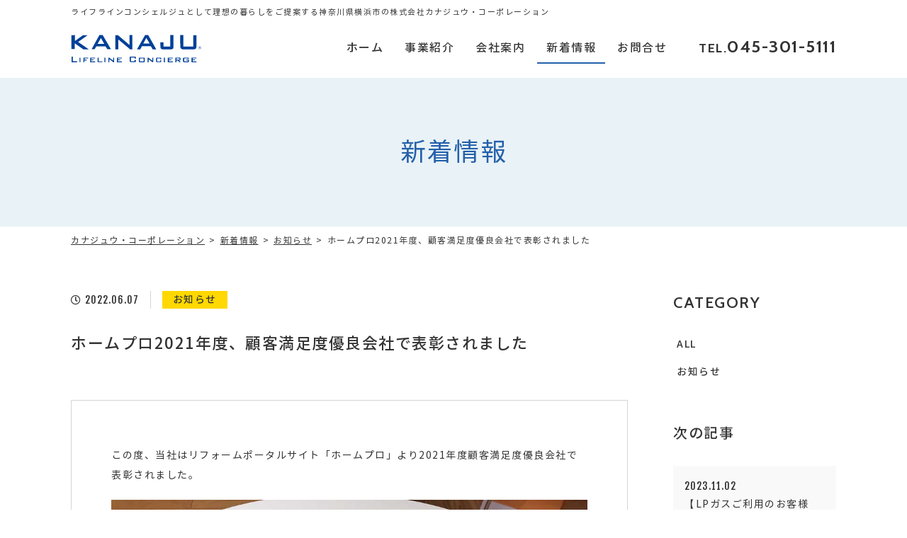

--- FILE ---
content_type: text/html; charset=UTF-8
request_url: https://www.kanaju.com/news/1055/
body_size: 5902
content:
<!DOCTYPE html>
<html lang="ja">
<head>

<!-- Google Tag Manager -->
<script>(function(w,d,s,l,i){w[l]=w[l]||[];w[l].push({'gtm.start':
new Date().getTime(),event:'gtm.js'});var f=d.getElementsByTagName(s)[0],
j=d.createElement(s),dl=l!='dataLayer'?'&l='+l:'';j.async=true;j.src=
'https://www.googletagmanager.com/gtm.js?id='+i+dl;f.parentNode.insertBefore(j,f);
})(window,document,'script','dataLayer','GTM-M7MK3L8');</script>
<!-- End Google Tag Manager -->

<meta charset="utf-8">
<meta http-equiv="X-UA-Compatible" content="IE=edge">
<title>ホームプロ2021年度、顧客満足度優良会社で表彰されました | 新着情報 | 株式会社カナジュウ・コーポレーション</title>
<meta name="viewport" content="width=device-width,initial-scale=1.0,minimum-scale=1.0">
<meta name="format-detection" content="telephone=no">
<link rel="shortcut icon" href="https://www.kanaju.com/corporate/wp-content/themes/corporate-template/assets/img/common/favicon.ico">
<link rel="apple-touch-icon" href="https://www.kanaju.com/corporate/wp-content/themes/corporate-template/assets/img/common/apple-touch-icon.png">
<link rel="icon" type="image/png" href="https://www.kanaju.com/corporate/wp-content/themes/corporate-template/assets/img/common/android-chrome-256x256.png">
<link rel="stylesheet" href="//use.fontawesome.com/releases/v5.8.1/css/all.css" integrity="sha384-50oBUHEmvpQ+1lW4y57PTFmhCaXp0ML5d60M1M7uH2+nqUivzIebhndOJK28anvf" crossorigin="anonymous">
<link rel="stylesheet" href="https://www.kanaju.com/corporate/wp-content/themes/corporate-template/assets/css/common/import.css">
<link rel="stylesheet" href="https://www.kanaju.com/corporate/wp-content/themes/corporate-template/assets/css/news.css">

<!-- All in One SEO Pack 3.3.5 によって Michael Torbert の Semper Fi Web Designob_start_detected [-1,-1] -->
<meta name="description"  content="この度、当社はリフォームポータルサイト「ホームプロ」より2021年度顧客満足度優良会社で表彰されました。 ホームプロの顧客満足優良会社とは、リフォームを実際に行ったお客さまから、その施工を行ったリフォーム会社に対して、5段階の満足度評価を頂いています。 1年間に頂いた評価を集計し、10件以上、評価の平均が4" />

<link rel="canonical" href="https://www.kanaju.com/news/1055/" />
<!-- All in One SEO Pack -->
<link rel='dns-prefetch' href='//ajax.googleapis.com' />
<link rel='dns-prefetch' href='//s.w.org' />
<link rel="alternate" type="application/rss+xml" title="株式会社カナジュウ・コーポレーション &raquo; ホームプロ2021年度、顧客満足度優良会社で表彰されました のコメントのフィード" href="https://www.kanaju.com/news/1055/feed/" />
		<script>
			window._wpemojiSettings = {"baseUrl":"https:\/\/s.w.org\/images\/core\/emoji\/12.0.0-1\/72x72\/","ext":".png","svgUrl":"https:\/\/s.w.org\/images\/core\/emoji\/12.0.0-1\/svg\/","svgExt":".svg","source":{"concatemoji":"https:\/\/www.kanaju.com\/corporate\/wp-includes\/js\/wp-emoji-release.min.js?ver=ad10162f3914bcae1015fedb7740e7ba"}};
			!function(e,a,t){var n,r,o,i=a.createElement("canvas"),p=i.getContext&&i.getContext("2d");function s(e,t){var a=String.fromCharCode;p.clearRect(0,0,i.width,i.height),p.fillText(a.apply(this,e),0,0);e=i.toDataURL();return p.clearRect(0,0,i.width,i.height),p.fillText(a.apply(this,t),0,0),e===i.toDataURL()}function c(e){var t=a.createElement("script");t.src=e,t.defer=t.type="text/javascript",a.getElementsByTagName("head")[0].appendChild(t)}for(o=Array("flag","emoji"),t.supports={everything:!0,everythingExceptFlag:!0},r=0;r<o.length;r++)t.supports[o[r]]=function(e){if(!p||!p.fillText)return!1;switch(p.textBaseline="top",p.font="600 32px Arial",e){case"flag":return s([127987,65039,8205,9895,65039],[127987,65039,8203,9895,65039])?!1:!s([55356,56826,55356,56819],[55356,56826,8203,55356,56819])&&!s([55356,57332,56128,56423,56128,56418,56128,56421,56128,56430,56128,56423,56128,56447],[55356,57332,8203,56128,56423,8203,56128,56418,8203,56128,56421,8203,56128,56430,8203,56128,56423,8203,56128,56447]);case"emoji":return!s([55357,56424,55356,57342,8205,55358,56605,8205,55357,56424,55356,57340],[55357,56424,55356,57342,8203,55358,56605,8203,55357,56424,55356,57340])}return!1}(o[r]),t.supports.everything=t.supports.everything&&t.supports[o[r]],"flag"!==o[r]&&(t.supports.everythingExceptFlag=t.supports.everythingExceptFlag&&t.supports[o[r]]);t.supports.everythingExceptFlag=t.supports.everythingExceptFlag&&!t.supports.flag,t.DOMReady=!1,t.readyCallback=function(){t.DOMReady=!0},t.supports.everything||(n=function(){t.readyCallback()},a.addEventListener?(a.addEventListener("DOMContentLoaded",n,!1),e.addEventListener("load",n,!1)):(e.attachEvent("onload",n),a.attachEvent("onreadystatechange",function(){"complete"===a.readyState&&t.readyCallback()})),(n=t.source||{}).concatemoji?c(n.concatemoji):n.wpemoji&&n.twemoji&&(c(n.twemoji),c(n.wpemoji)))}(window,document,window._wpemojiSettings);
		</script>
		<style>
img.wp-smiley,
img.emoji {
	display: inline !important;
	border: none !important;
	box-shadow: none !important;
	height: 1em !important;
	width: 1em !important;
	margin: 0 .07em !important;
	vertical-align: -0.1em !important;
	background: none !important;
	padding: 0 !important;
}
</style>
	<script src='//ajax.googleapis.com/ajax/libs/jquery/3.3.1/jquery.min.js?ver=3.3.1'></script>
<link rel="EditURI" type="application/rsd+xml" title="RSD" href="https://www.kanaju.com/corporate/xmlrpc.php?rsd" />
<link rel="wlwmanifest" type="application/wlwmanifest+xml" href="https://www.kanaju.com/corporate/wp-includes/wlwmanifest.xml" /> 
<link rel='prev' title='2021年8月2日に発出された緊急事態宣言の解除後の弊社対応について' href='https://www.kanaju.com/news/748/' />
<link rel='next' title='LIXILメンバーズコンテスト2022で敢闘賞を受賞しました' href='https://www.kanaju.com/news/1282/' />

<link rel='shortlink' href='https://www.kanaju.com/?p=1055' />
<link rel="alternate" type="application/json+oembed" href="https://www.kanaju.com/wp-json/oembed/1.0/embed?url=https%3A%2F%2Fwww.kanaju.com%2Fnews%2F1055%2F" />
<link rel="alternate" type="text/xml+oembed" href="https://www.kanaju.com/wp-json/oembed/1.0/embed?url=https%3A%2F%2Fwww.kanaju.com%2Fnews%2F1055%2F&#038;format=xml" />
<link rel="amphtml" href="https://www.kanaju.com/news/1055/amp/">
<script>
	window.ga=window.ga||function(){(ga.q=ga.q||[]).push(arguments)};ga.l=+new Date;
	ga('create', 'UA-26515526-1', 'auto');
	// Plugins

	ga('send', 'pageview');
</script>
<script async src="https://www.google-analytics.com/analytics.js"></script>
</head>

<body>

<!-- Google Tag Manager (noscript) -->
<noscript><iframe src="https://www.googletagmanager.com/ns.html?id=GTM-M7MK3L8"
height="0" width="0" style="display:none;visibility:hidden"></iframe></noscript>
<!-- End Google Tag Manager (noscript) -->

<div id="loader" class="first"><div class="inner"></div></div>
<!--container -->
<div id="container" class="sub-container">
<!--cd-section -->
<div class="cd-section cd-selected">
<!--header -->
<header>
	<div class="content_wrapper">
			<div class="header_seo_txt">ライフラインコンシェルジュとして理想の暮らしをご提案する神奈川県横浜市の株式会社カナジュウ・コーポレーション</div>
			<div class="header_first flex jc-bet">
			<div class="header_logo">
				<figure><a href="https://www.kanaju.com/"><img src="https://www.kanaju.com/corporate/wp-content/themes/corporate-template/assets/img/common/logo_01.svg" alt="KANAJU LIFELINE CONCIERGE"></a></figure>
			</div>
			<div class="header_nav flex">
								<nav class="global_navigation">
					<ul class="flex">
						<li><a href="https://www.kanaju.com/">ホーム</a></li>
						<li><a href="https://www.kanaju.com/service/">事業紹介</a></li>
						<li><a href="https://www.kanaju.com/company/">会社案内</a></li>
						<li class="current"><a href="https://www.kanaju.com/news/">新着情報</a></li>
						<li><a href="https://www.kanaju.com/contact/">お問合せ</a></li>
					</ul>
				</nav>
				<div class="header_nav__tel font-Cabin">tel.<a href="tel:045-301-5111">045-301-5111</a></div>
			</div>
		</div>
		<div class="header_sp_other_btn tabDisp">
			<div class="__tel"><a href="tel:045-301-5111"><i class="fas fa-mobile-alt fa-2x"></i><p class="font-Cabin">tel</p></a></div>
		</div>
		<a href="#cd-nav" class="cd-nav-trigger"><span></span></a>
	</div>
</header>
<!--/ header end -->

<!--contentwrap -->
<main id="contentwrap">

<div class="article-news-detail">

	<!-- sub-visual_1 -->
<div class="sub-visual_1">
	<div class="content_wrapper relative">
			<div class="sub-visual_1__ttl">新着情報</div>
		</div>
</div>
<!--/ sub-visual_1 end -->

	<div class="breadcrumb"><div class="content_wrapper"><ul><li><a href="https://www.kanaju.com">カナジュウ・コーポレーション</a></li><li><a href="https://www.kanaju.com/news/">新着情報</a></li><li><a href="https://www.kanaju.com/news/category/information/">お知らせ</a></li><li>ホームプロ2021年度、顧客満足度優良会社で表彰されました</li></ul></div></div>	
	<div class="has_side_wrap">
		<div class="content_wrapper flex jc-bet">
			<section class="has_side_left">
				<div class="news_detail__header mb60">
					<div class="news_detail__meta flex mb30">
						<span class="__date font-FjallaOne fw-500"><i class="far fa-clock"></i>2022.06.07</span>
						<ul class="__category flex">
																					<li class="__information"><a href="https://www.kanaju.com/news/category/information/">お知らせ</a></li>
																			</ul>
					</div>
					<h1 class="news_detail__ttl">ホームプロ2021年度、顧客満足度優良会社で表彰されました</h1>
				</div>
				<div class="news_detail__body clearfix">
									
									<p>この度、当社はリフォームポータルサイト「ホームプロ」より<span>2021</span>年度顧客満足度優良会社で表彰されました。</p>
<p><img src="https://www.kanaju.com/corporate/wp-content/uploads/2022/06/IMG_0237.jpg" alt="ホームプロ2021年度受賞" width="1000" height="750" class="aligncenter size-full wp-image-1057" /></p>
<p><span> </span>ホームプロの顧客満足優良会社とは、リフォームを実際に行ったお客さまから、その施工を行ったリフォーム会社に対して、<span>5</span>段階の満足度評価を頂いています。</p>
<p><span> </span><span> 1</span>年間に頂いた評価を集計し、<span>10</span>件以上、評価の平均が<span>4.75</span>点以上の会社を「顧客満足優良会社」として表彰しており、当社は<span>2021</span>年度の平均が<span>4.92</span>点の評価点をお客様から頂いて受賞することができました。</p>
<p>また、当社は<span>2010</span>年にホームプロへ加盟し、今回で<span>7</span>度目の顧客満足優良会社の受賞となりました。</p>
<p>&nbsp;</p>
<p><span> </span><span>2022</span>年度も顧客満足優良会社を受賞出来るように、お客様によりご満足いただけるリフォームを目指して参ります。</p>
<p><span> </span>今後も当社のリフォーム事業をどうぞ宜しくお願い致します。</p>
								</div>
				
				<div class="bt-def-sty bt-sty01 mt60"><a href="https://www.kanaju.com/news/"><i class="fas fa-grip-vertical"></i>一覧に戻る</a></div>
			</section>
			<nav class="has_side_right">
	<div class="has_side_right__fixed">
		<h3 class="has_side_right__ttl font-Cabin fw-600 mb30">category</h3>
		<ul class="category_list">
			<li class="__all"><a href="https://www.kanaju.com/news/">all</a></li>
				<li class="cat-item cat-item-2"><a href="https://www.kanaju.com/news/category/information/">お知らせ</a>
</li>
		</ul>
			<h3 class="has_side_right__ttl fw-500 mb30 mt60">次の記事</h3>
		<ul class="next_post_list cat-information">
					<li>
				<a href="https://www.kanaju.com/news/1628/">
					<div class="next_post_list__meta flex">
						<span class="__date font-FjallaOne fw-500">2023.11.02</span>
					</div>
					<h4 class="next_post_list__ttl">【LPガスご利用のお客様へ】<br>お客様マイページより適格請求書がダウンロードできるようになります</h4>
				</a>
			</li>
					<li>
				<a href="https://www.kanaju.com/news/1472/">
					<div class="next_post_list__meta flex">
						<span class="__date font-FjallaOne fw-500">2023.07.07</span>
					</div>
					<h4 class="next_post_list__ttl">カナジュウグループのSDGsの具体的な取り組みについて</h4>
				</a>
			</li>
					<li>
				<a href="https://www.kanaju.com/news/1282/">
					<div class="next_post_list__meta flex">
						<span class="__date font-FjallaOne fw-500">2023.01.12</span>
					</div>
					<h4 class="next_post_list__ttl">LIXILメンバーズコンテスト2022で敢闘賞を受賞しました</h4>
				</a>
			</li>
				</ul>
		</div>
</nav>
		</div>
	</div>
	
</div>

</main>
<!--/ contentwrap end -->

<!--footer -->
<footer>
	<div class="content_wrapper">
		<div class="footer_first">
			<ul class="footer_nav flex jc-cen">
				<li><a href="https://www.kanaju.com/">ホーム</a></li>
				<li><a href="https://www.kanaju.com/service/">事業紹介</a></li>
				<li><a href="https://www.kanaju.com/company/">会社案内</a></li>
				<li><a href="https://www.kanaju.com/news/">新着情報</a></li>
				<li><a href="https://www.kanaju.com/contact/">お問合せ</a></li>
				<li><a href="https://www.kanaju.com/sitemap/">サイトマップ</a></li>
				<li><a href="https://www.kanaju.com/privacy/">プライバシーポリシー</a></li>
			</ul>
		</div>
		<div class="footer_second flex ai-cen">	
			<figure class="footer_logo"><a href="https://www.kanaju.com/"><img src="https://www.kanaju.com/corporate/wp-content/themes/corporate-template/assets/img/common/logo_01.svg" alt="KANAJU LIFELINE CONCIERGE"></a></figure>
			<div class="txt_area">
				<p class="mb10">株式会社カナジュウ・コーポレーション</p>
				<p>〒246-0037 神奈川県横浜市瀬谷区橋戸1-22-12<br>
				TEL.<a href="tel:045-301-5111">045-301-5111</a><br>
				古物商許可：神奈川県公安委員会 第451470002769号</p>
			</div>
		</div>
	</div>
	<div id="copyright"><address>Copyright &copy; <a href="https://www.kanaju.com/">KANAJU CORPORATION</a> All rights reserved.</address></div>
</footer>
<!--/ footer end -->
</div>
<!--/ cd-section end -->

	<div id="toTop">
		<a href="#"><span></span></a>
	</div>

</div>
<!--/ container end -->

<!--cd-nav-container -->
<nav class="cd-nav-container" id="cd-nav">
	<a href="#" class="cd-close-nav"></a>
	<div class="cd-nav-container__menu_content">
		<ul class="cd-nav-container__menu_list">
			<li><a href="https://www.kanaju.com/">ホーム</a></li>
			<li><a href="https://www.kanaju.com/service/">事業紹介</a></li>
			<li>
				<a href="https://www.kanaju.com/company/">会社案内</a>
				<ul class="cd-nav-container__menu_sub_list">
					<li><a href="https://www.kanaju.com/company/about/">会社概要</a></li>
					<li><a href="https://www.kanaju.com/company/history/">沿革</a></li>
					<li><a href="https://www.kanaju.com/company/access/">交通アクセス</a></li>
					<li><a href="https://www.kanaju.com/company/recruit/">採用情報</a></li>
					<li><a href="https://www.kanaju.com/company/sdgs/">企業行動憲章</a></li>
				</ul>
			</li>
			<li><a href="https://www.kanaju.com/news/">新着情報</a></li>
			<li><a href="https://www.kanaju.com/contact/">お問合せ</a></li>
			<li><a href="https://www.kanaju.com/sitemap/">サイトマップ</a></li>
			<li><a href="https://www.kanaju.com/privacy/">プライバシーポリシー</a></li>
		</ul>
	</div>
</nav>
<!--/ cd-nav-container end -->
<div class="cd-overlay"></div>

<script src="//cdnjs.cloudflare.com/ajax/libs/jquery.imagesloaded/3.2.0/imagesloaded.pkgd.min.js"></script>
<script src="//cdnjs.cloudflare.com/ajax/libs/gsap/latest/TweenMax.min.js"></script>
<script src="//cdnjs.cloudflare.com/ajax/libs/ScrollMagic/2.0.7/ScrollMagic.min.js"></script>
<script src="//cdnjs.cloudflare.com/ajax/libs/ScrollMagic/2.0.7/plugins/animation.gsap.min.js"></script>
<script src="//cdnjs.cloudflare.com/ajax/libs/ScrollMagic/2.0.7/plugins/debug.addIndicators.min.js"></script>

<script src="https://www.kanaju.com/corporate/wp-content/themes/corporate-template/assets/js/bold.navigation.js"></script>
<script src="https://www.kanaju.com/corporate/wp-content/themes/corporate-template/assets/js/common.js"></script>
<script src="https://www.kanaju.com/corporate/wp-content/themes/corporate-template/assets/js/animation.setting.js"></script>


<script src='https://www.kanaju.com/corporate/wp-includes/js/wp-embed.min.js?ver=ad10162f3914bcae1015fedb7740e7ba'></script>

<script type="application/ld+json">
{
"@context": "https://schema.org",
"@type": "BreadcrumbList",
  "itemListElement": [{
    "@type": "ListItem",
    "position": 1,
    "name": "株式会社カナジュウ・コーポレーション",
    "item": "https://www.kanaju.com/"
  }
  ,{
    "@type": "ListItem",
    "position": 2,
    "name": "新着情報",
    "item": "https://www.kanaju.com/news/"
  }
  ,{
    "@type": "ListItem",
    "position": 3,
    "name": "お知らせ",
    "item": "https://www.kanaju.com/news/category/information/"
  }
  ,{
    "@type": "ListItem",
    "position": 4,
    "name": "ホームプロ2021年度、顧客満足度優良会社で表彰されました",
    "item": "https://www.kanaju.com/news/1055/"
  }
  ]
}
</script>
</body>
</html>

--- FILE ---
content_type: text/css
request_url: https://www.kanaju.com/corporate/wp-content/themes/corporate-template/assets/css/common/import.css
body_size: 19
content:
/* CSS Document */

@import "animation.setting.css";
@import "reset.css";
@import "common.css";
@import "bold.navigation.css";

--- FILE ---
content_type: text/css
request_url: https://www.kanaju.com/corporate/wp-content/themes/corporate-template/assets/css/news.css
body_size: 457
content:
/* CSS Document */

/*=============================
	news
===============================*/

#contentwrap{ padding-bottom: 150px;}

.news_detail__header .news_detail__meta > span{ display: block;}
.news_detail__header .news_detail__meta .__date{ border-right: 1px solid #d5d5d5; padding-right: 1rem; margin-right: 1rem;}
.news_detail__header .news_detail__meta .__date i{ margin-right: .3rem;}
.news_detail__header .news_detail__meta .__category{ margin: -2px;}
.news_detail__header .news_detail__meta .__category li{ margin: 2px;}
.news_detail__header .news_detail__meta .__category a{ display: inline-block; background-color: #ffd800; color: inherit; opacity: inherit; font-weight: 500; padding: 0 15px;}
.news_detail__header .news_detail__ttl{ font-size: 22px; font-weight: 500;}
.news_detail__body{ border: 1px solid #d5d5d5; padding: 4rem 3.5rem; line-height: 2;}
.news_detail__body p:not(:last-child){ margin-bottom: 20px;}
.news_detail__body .news_detail_thumbnail{ margin-bottom: 2.5rem;}


/*-------------------------*/
/* 画面サイズ 960～1180px*/
/*-------------------------*/
@media screen and (min-width:960px) and (max-width:1180px) {

}


/*-------------------------*/
/* 画面サイズ 959px */
/*-------------------------*/
@media screen and (max-width: 959px) {

#contentwrap{ padding-bottom: 0;}

}


/*-------------------------*/
/* 画面サイズ 560px*/
/*-------------------------*/
@media screen and (max-width: 560px) {

.news_detail__header .news_detail__meta{ display: block;}
.news_detail__header .news_detail__meta .__date{ border-right: none; padding-right: 0; margin-right: 0;}
.news_detail__header .news_detail__meta .__category{ margin: -2px;}
.news_detail__header .news_detail__meta .__category li{ margin: 2px;}
.news_detail__header .news_detail__meta .__category a{ padding: 0 10px;}
.news_detail__header .news_detail__ttl{ font-size: 20px;}
.news_detail__body{ padding: 1.8rem 1.2rem;}
.news_detail__body p:not(:last-child){ margin-bottom: 15px;}
.news_detail__body .news_detail_thumbnail{ margin-bottom: 1.8rem;}

}

--- FILE ---
content_type: text/css
request_url: https://www.kanaju.com/corporate/wp-content/themes/corporate-template/assets/css/common/animation.setting.css
body_size: 370
content:

/* ----------------------------------------------
　loader 
---------------------------------------------- */
#loader { display: table; width: 100%; height: 100%; position: fixed; top: 0; left: 0; right: 0; bottom: 0; z-index: 1000; background-color: #fff;}
#loader.first { background-color: #fff;}
#loader .inner { display: table-cell; text-align: center; vertical-align: middle; background: url("../../img/common/loader.gif") 50% 50% no-repeat; width: 52px; height: 52px;}


--- FILE ---
content_type: text/css
request_url: https://www.kanaju.com/corporate/wp-content/themes/corporate-template/assets/css/common/reset.css
body_size: 654
content:
html, body, div, span, applet, object, iframe,
h1, h2, h3, h4, h5, h6, p, blockquote, pre,
a, abbr, acronym, address, big, cite, code,
del, dfn, em, img, ins, kbd, q, s, samp,
small, strike, strong, sub, sup, tt, var,
b, u, i, center, dl, dt, dd, ol, ul, li,
fieldset, form, label, legend,
table, caption, tbody, tfoot, thead, tr, th, td,
article, aside, canvas, details, embed,
figure, figcaption, footer, header, main,
menu, nav, output, ruby, section, summary,
time, mark, audio, video {
  margin: 0;
  padding: 0;
  border: 0;
  font-style: normal;
  font-size: 100%;
  vertical-align: baseline;
}
 
main, article, aside, details, figcaption, figure, footer, header, menu, nav, section {
  display: block;
}
 
/* html{
  overflow-y: scroll;
  -moz-text-size-adjust: none;
  -ms-text-size-adjust: 100%;
  -webkit-text-size-adjust: 100%;
  text-size-adjust: 100%;
} */
 
*, *:before, *:after {
  box-sizing: border-box;
}
 
blockquote, q {
  quotes: none;
}
 
blockquote:before, blockquote:after, q:before, q:after {
  content: none;
}
 
input, textarea {
  margin: 0;
  padding: 0;
}
 
input::-webkit-input-placeholder, input:-moz-placeholder, textarea::-webkit-input-placeholder, textarea:-moz-placeholder {
  color: #888;
}
 
input[type="button"], input[type="submit"], input[type="search"], input[type="reset"] {
  -webkit-appearance: none;
}
 
ol, ul{
  list-style: none;
}
 
table{
  border-collapse: collapse; 
  border-spacing: 0;
  width: 100%;
}
 
caption, th{
  text-align: left;
}
 
a:focus {
  outline:none;
}
 
.clearfix:after {
  content: "";
  clear: both;
  display: block;
}
 
img {
  max-width:100%;
}

--- FILE ---
content_type: text/css
request_url: https://www.kanaju.com/corporate/wp-content/themes/corporate-template/assets/css/common/common.css
body_size: 6485
content:
/* CSS Document */

@import url(https://fonts.googleapis.com/css?family=Cabin:400,500,600,700|Fjalla+One:400&display=swap);

/*--------NotoSansCJKjp（軽量化）---------*/
@font-face { font-family: 'NotoSansCJKjp'; font-style: normal; font-weight: 400; src: url('../../font/NotoSansCJKjp-Regular.woff') format('woff'), url('../../font/NotoSansCJKjp-Regular.eot') format('eot'); font-display: swap;}
@font-face { font-family: 'NotoSansCJKjp'; font-style: normal; font-weight: 500; src: url('../../font/NotoSansCJKjp-Medium.woff') format('woff'), url('../../font/NotoSansCJKjp-Medium.eot') format('eot'); font-display: swap;}
@font-face { font-family: 'NotoSansCJKjp'; font-style: normal; font-weight: 700; src: url('../../font/NotoSansCJKjp-Bold.woff') format('woff'), url('../../font/NotoSansCJKjp-Bold.eot') format('eot'); font-display: swap;}

/*--------初期設定---------*/
body {
	width:100%;
	font-family: 'NotoSansCJKjp', "Hiragino Kaku Gothic ProN", "Hiragino Kaku Gothic Pro", "メイリオ", Meiryo, "ＭＳ ゴシック", sans-serif;
	font-size:14px;
	font-weight: 400;
	line-height:1.8;
	letter-spacing: 1.5px;
	color:#333;
	background: #fff;
	word-break : break-all;
}

img { border:none; margin:0; padding:0; vertical-align:bottom;}

/*   clear  */
.c-both { clear:both;}

/*   float  */
.fLeft{ float:left;}
.fRight{ float:right;}

/*   display  */
.pcNone { display:none;}
.tabDisp { display: none;}

/*   link  */
a{
	-webkit-transition: 0.3s ease-in-out;
	   -moz-transition: 0.3s ease-in-out;
	     -o-transition: 0.3s ease-in-out;
	        transition: 0.3s ease-in-out;
	-webkit-backface-visibility: hidden;
	backface-visibility: hidden;
	text-decoration: none;
}
a:link, a:visited { color:#0057ab;}
a:hover, a:active { color:#0057ab; text-decoration:none; opacity: 0.7; filter: alpha(opacity=70);}

/*   font-style  */
.small{font-size:0.8em;}
.stit{font-size:1.2em;}

/*   font-wei  */
.fw-400{ font-weight: 400;}
.fw-500{ font-weight: 500;}
.fw-600{ font-weight: 600;}
.fw-700{ font-weight: 700;}
.fw-800{ font-weight: 800;}
.fw-900{ font-weight: 900;}

/*   font-color  */
.cl-wht{ color:#fff!important;}
.cl-red{ color:#df1b1b!important;}
.cl-blu{ color:#2460aa!important;}
.cl-aqu{ color:#7ba6cb!important;}

/*   background-color  */
.bg-wht{ background: #fff!important; color: #333;}
.bg-wht-panel{ background: #fff!important; box-shadow: 0 2px 10px 0 rgba(164, 164, 164, 0.35);}
.bg-gry{ background: #f9f9f9!important;}
.bg-blu{ background: #0057ab!important; color: #fff;}
.bg-aqu{ background: #e9f2f6!important;}

/* position */
.relative{ position: relative;}

/*   text-align  */
.txtCen{ text-align:center;}
.txtLeft{ text-align:left!important;}
.txtRight{ text-align:right!important;}

/*  width   */
.w-50{ width: 50%!important;}
.w-60{ width: 60%!important;}
.w-70{ width: 70%!important;}
.w-80{ width: 80%!important;}
.w-90{ width: 90%!important;}
.w-100{ width: 100%!important;}

/*   margin  */
.mt0 {margin-top:0!important;}
.mt10 {margin-top:10px;}
.mt20 {margin-top:20px;}
.mt30 {margin-top:30px;}
.mt40 {margin-top:40px;}
.mt50 {margin-top:50px;}
.mt60 {margin-top:60px;}
.mt70 {margin-top:70px;}
.mt80 {margin-top:80px;}
.mt90 {margin-top:90px;}
.mt100 {margin-top:100px;}
.mt150 {margin-top:150px;}
.mb0 {margin-bottom:0!important;}
.mb10 {margin-bottom:10px;}
.mb20 {margin-bottom:20px;}
.mb30 {margin-bottom:30px;}
.mb40 {margin-bottom:40px;}
.mb50 {margin-bottom:50px;}
.mb60 {margin-bottom:60px;}
.mb70 {margin-bottom:70px;}
.mb80 {margin-bottom:80px;}
.mb90 {margin-bottom:90px;}
.mb100 {margin-bottom:100px;}
.mb150 {margin-bottom:150px;}

/*   font  */
.font-NotoSansJP{ font-family: 'NotoSansCJKjp', "Hiragino Kaku Gothic ProN", "Hiragino Kaku Gothic Pro", "メイリオ", Meiryo, "ＭＳ ゴシック", sans-serif;}
.font-YuMin{ font-family: "游明朝体", YuMincho, "游明朝", "Yu Mincho", "メイリオ", Meiryo,  "ヒラギノ明朝 Pro", "Hiragino Mincho Pro", "MS P明朝", "MS PMincho", serif;}
.font-Cabin{ font-family: 'Cabin', sans-serif;}
.font-FjallaOne{ font-family: 'Fjalla One', sans-serif; letter-spacing: 1px;}

/*   flex  */
.flex{ display:-webkit-box; display:-ms-flexbox; display:flex; flex-wrap:wrap;}
	.flex.fl-row{ flex-direction: row-reverse;}
	.flex.jc-cen{ justify-content: center;}
	.flex.jc-bet{ justify-content: space-between;}
	.flex.jc-ar{ justify-content: space-around;}
	.flex.ai-cen{ align-items: center;}
	.flex.ai-end{ align-items: flex-end;}

/*   table  */
.tbl_01{ width: 100%; border-collapse: collapse;}
.tbl_01 th,
.tbl_01 td{ vertical-align: middle; font-weight: 400; border-bottom:2px solid #f4f4f4; padding: 30px 5px;}
.tbl_01 th{ width: 20%; font-weight: 600; border-bottom-color: #7ba6cb;}
.tbl_01 td{ padding: 30px 25px;}

/* list */
.num_list_01{ counter-reset: ol_li;}
.num_list_01 li{ position: relative; padding: 1px 0 0 25px;}
.num_list_01 li:not(:last-child){ margin-bottom: 5px;}
.num_list_01 li::before{ counter-increment:ol_li; content:counter(ol_li) "."; color:#0089cd; margin-right:10px; position: absolute; top: 0; left: 0; font-family: 'Fjalla One', sans-serif; font-size: 16px; font-weight: 500;}

.check_list_01 li{ background: url("../../img/common/ico_check.png") no-repeat left 10px; padding: 0 0 0 25px;}
.check_list_01 li:not(:last-child){ margin-bottom: 5px;}

.ul_list_01{ list-style: disc; margin-left: 20px;}
.ul_list_01 li:not(:last-child){ margin-bottom: 10px;}

.ul_list_02 li{ position: relative; padding-left: 20px;}
.ul_list_02 li::before{ content: ''; width: 8px; height: 8px; border-radius: 50%; background-color: #ffd800; position: absolute; top: 9px; left: 0;}
.ul_list_02 li:not(:last-child){ margin-bottom: 5px;}

.ul_list_03 li{ background-color: #f4f4f4; padding: .8rem 1rem;}
.ul_list_03 li:not(:last-child){ margin-bottom: 5px;}

/*   bt-def-sty  */
.bt-def-sty,
.bt-def-sty *{ -webkit-transition: all .3s; transition: all .3s; opacity:1!important; filter: alpha(opacity=100)!important;}
.bt-def-sty{ display: block;}
.bt-def-sty a{ opacity: 1; margin-left: auto; margin-right:  auto;}
	/* bt-sty01 */
	.bt-sty01 a{ display: block; width: 100%; max-width: 245px; color: inherit; border: 2px solid #0057ab; text-align: center; font-size: 16px; font-weight: 500; padding: 10px 5px; position: relative; overflow: hidden; z-index: 1;}
	.bt-sty01 a i{ margin-right: .8rem; transition: all 0s;}
	.bt-sty01 a::before { content: ''; position: absolute; top: 0; right: 0; height: 100%; width: 0px; z-index: -1; background-color: #0057ab; transition: all 0.4s cubic-bezier(0.42, 0, 0.58, 1); transition: all .3s;}
	@media screen and (min-width: 959px) {
		.bt-sty01 a:hover{ color: #fff;}
		.bt-sty01 a:hover::before{ left: 0%; right: auto; width: 100%;}
	}
	/* bt-sty02 */
	.bt-sty02{ text-align: right;}		
	.bt-sty02 a,
	.bt-sty02 span{ color: inherit; font-size: 16px; font-weight: 500; padding-left: 15px; position: relative;}
	.bt-sty02 a::before,
	.bt-sty02 span::before{ content:''; display:block; position:absolute; right:100%; top:50%; transform:translateY(-50%); width:70px; height:2px; background-color:#0057ab;}	
		.bt-sty02 a:hover::before,
		.bt-sty02 span:hover::before{ -webkit-animation:hover-line-loop .6s ease-in-out 0s 1 both; animation:hover-line-loop .6s ease-in-out 0s 1 both;}		

/* google-maps */
.google-maps{ position: relative; padding-bottom: 100%; height: 0; overflow: hidden;}
.google-maps iframe,
.google-maps object,
.google-maps embed { position: absolute; top: 0; left: 0; width: 100%; height: 100%;}

/* youtube-iframe */
.youtube-iframe{ width: 100%; height: 0; position: relative; padding-bottom: 56.25%;}
.youtube-iframe iframe{ position: absolute; width: 100%; height: 100%; left: 0; right: 0; top: 0; bottom: 0;}

/* blank_link_ico */
.blank_link_ico{ display: inline-block; position: relative; padding-right: 25px;}
.blank_link_ico::after{ position: absolute; top: 0; right: 0; content: '\f35d'; font-weight: 900; font-family: "Font Awesome 5 Free";}

/* thumb */
.thumb{ width:100%; padding-top: 100%; background-color:#ccc; background-position:center center; background-repeat:no-repeat; background-size:cover;}

/* page_links__items */
.page_links__items li{ width: calc(100% / 3 - 17px);}
.page_links__items li:not(:nth-child(-n+3)){ margin-top: 25px;}
.page_links__items li:not(:nth-child(3n)){ margin-right: 25px;}
.page_links__items li a{ display: block; height: 100%; background-color: #fff; opacity: inherit; color: inherit; box-shadow: 0 0 7px 0px rgba(173, 206, 221, .27);}
.page_links__items li figure{ position: relative; overflow: hidden;}
.page_links__items li figure img{ width: 100%; transition: 0.3s ease-in-out;}
.page_links__items li figure figcaption{ background-color: rgba(36,96,170, .88); color: #fff; padding: 12px 10px 14px 35px; position: absolute; bottom: 0; left: 0; right: 0;}
.page_links__items li figure h3{ font-size: 18px; font-weight: 500;}
.page_links__items .page_links__items__txt{ padding: 30px;}
.page_links__items .page_links__items__txt .bt-sty02 span{ font-size: 14px;}	
.page_links__items .page_links__items__txt .bt-sty02 span:hover::before{ animation: none;}	
	.page_links__items li a:hover figure img{ transform: scale(1.1);}
	.page_links__items li a:hover .page_links__items__txt .bt-sty02 span::before{ -webkit-animation:hover-line-loop .6s ease-in-out 0s 1 both; animation:hover-line-loop .6s ease-in-out 0s 1 both;}
	
/* archive_list__items */
.archive_list__items li a{ display: block; opacity: inherit; color: inherit; border-bottom: 1px solid #d5d5d5; padding: 1.5rem 2rem; position: relative;}
.archive_list__items li:first-child a{ border-top: 1px solid #d5d5d5;}
.archive_list__items li a::after{ position: absolute; bottom: -1px; left: 0; content: ''; width: 100%; height: 2px; background-color: #0189cd; transform: scale(0, 1); transform-origin: right top; transition: transform .5s;}
.archive_list__items .archive_list__meta > span{ display: block;}
.archive_list__items .archive_list__meta .__date{ border-right: 1px solid #d5d5d5; padding-right: 1rem; margin-right: 1rem;}
.archive_list__items .archive_list__meta .__date i{ margin-right: .3rem;}
.archive_list__items .archive_list__meta .__category{}
.archive_list__items .archive_list__meta .__category span+span::before{ content: '/'; padding-right: .3rem; margin-left: .3rem;}
.archive_list__items .archive_list__ttl{ font-size: 16px; font-weight: 400; line-height: 1.8;}
	/* hover */
	.archive_list__items li a:hover{ box-shadow: 0 0 20px 0px rgba(0, 0, 0, 0.1);}
	.archive_list__items li a:hover::after{ transform-origin: left top; transform: scale(1, 1);}

/*-------title--------*/
/* h2～h6 */
h2{ font-size: 30px; font-weight: 400; line-height: 1.3;}
h3,
h4,
h5,
h6{ font-size: 20px; font-weight: 400; line-height: 1.5;}

/* ttl_01 */
.ttl_01{ font-size: 36px; line-height: 1.5;}
/* ttl_02 */
.ttl_02{ text-align: center; padding-top: 65px; position: relative;}
.ttl_02::before{ content: ''; width: 110px; height: 3px; background-color: #2460aa; position: absolute; top: 0; left: 0; right: 0; margin: auto;}
.ttl_02 .ttl_02_jp{ font-size: 40px; font-weight: 400;}
.ttl_02 .ttl_02_en{ font-size: 14px; text-transform: uppercase; margin-top: 5px;}
/* ttl_03 */
.ttl_03 .ttl_03_jp{ font-size: 16px; font-weight: 500;}
.ttl_03 .ttl_03_en{ font-size: 50px; font-weight: 600; text-transform: uppercase; line-height: 1.2;}
/* ttl_04 */
.ttl_04{ font-size: 34px; font-weight: 400; line-height: 1.5;}
/* ttl_05 */
.ttl_05{ font-size: 26px; font-weight: 500; line-height: 1.5; border-top: 1px solid #d5d5d5; padding-top: 1rem; position: relative;}
.ttl_05::before{ content: ''; width: 100px; height: 4px; background-color: #0057ab; position: absolute; top: -2px; left: 0;}

/*-------max-width--------*/
.content_wrapper{ width: 100%; max-width: 1180px; padding-left: 50px; padding-right: 50px; margin-left: auto; margin-right: auto;}
.content_wrapper_min{ max-width: 800px; margin-left: auto; margin-right: auto;}

/*-------cd-nav-trigger--------*/
.cd-nav-trigger{ display: none;}

/*-------container--------*/
#container{ background: #fff;}

/*-------header--------*/
header{ padding: 8px 0 20px;}
header h1,
header .header_seo_txt{ font-size: 11px; font-weight: 400;}
header .header_first{ margin-top: 22px;}
header .header_first .header_logo img{ width: 185px;}
header .header_first .header_nav{ margin-top: 5px;}
header .header_first .header_nav .header_nav__tel{ font-size: 18px; font-weight: 700; line-height: 1.0; text-transform: uppercase; margin-left: 30px;}
header .header_first .header_nav .header_nav__tel a{ font-size: 24px;}

/* global_navigation */
.global_navigation ul li{ position: relative; padding: 0 15px 8px;}
.global_navigation ul li a{ display: block; color: inherit; font-size: 16px; font-weight: 500; opacity: inherit;}
.global_navigation ul li a::after{ content: ''; position: absolute; bottom: 0; left: 0; right: 0; width: calc(100% - 4px); height: 2px; margin: auto; transform: scaleX(0); background-color: #2460aa; transition: all .3s ease;}
	/* current */
	.global_navigation ul li a:hover::after,
	.global_navigation ul li.current a::after{ transform: scaleX(1);}

/* floating-menu */
header.clone-nav{ position: fixed!important; top: 0; left: 0; right: 0; z-index: 11; width: 100%; transition: .3s; transform: translateY(-100%); color: inherit; opacity: 0; padding: 15px 0;}
header.clone-nav h1,
header.clone-nav .header_seo_txt{ display: none;}
header.clone-nav .header_first{ margin-top: 0;}
header.clone-nav .header_first .header_logo{ margin-top: 2px;}
header.clone-nav .header_first .header_logo img{ width: 130px;}
header.clone-nav .header_first .header_nav{ margin-top: 0;}
header.clone-nav .header_first .header_nav .header_nav__tel{ margin-top: 2px;}
	/* scroll */
	header.scrolled{ transform: translateY(0); background-color: rgba(255,255,255, .95)!important; box-shadow: 0px 7px 10px -5px rgba(10,31,51,0.1); opacity: 1;}

/*-------footer--------*/
footer{ position: relative; border-top: 4px solid #0057ab;}
footer .footer_first{ margin-top: 20px;}
footer .footer_first .footer_nav li{ position: relative;}
footer .footer_first .footer_nav li:not(:last-child){ padding-right: 20px; margin-right: 20px;}
footer .footer_first .footer_nav li:not(:last-child)::before{ content: ''; width: 1px; height: 13px; background-color: #7d7d7d; position: absolute; top: 0; bottom: 0; right: 0; margin: auto;}
footer .footer_first .footer_nav li a{ color: inherit;}
footer .footer_second{ margin-top: 45px; padding: 0 30px;}
footer .footer_second .footer_logo{ margin-right: 70px;}
footer .footer_second .footer_logo img{ width: 185px;}
footer .footer_second .txt_area{ line-height: 1.5;}
footer #copyright{ text-align: center; background-color: #0057ab; color: #fff; font-size: 11px; padding: 15px 0; margin-top: 30px;}
footer #copyright a{ color: inherit;}

/*-------toTop--------*/
#toTop{ position: fixed; bottom: 0; right: 3%; z-index: 11;}
#toTop a{ display: block; width: 50px; height: 50px; background-color: #0057ab; text-align: center; padding: 0px 0 0 0; position: relative; opacity: 1;}
#toTop a span{ position: absolute; top: 40%; left: 0; right: 0; transform: translateY(-40%);}
#toTop a span::before{content: ""; position: absolute; top: calc(0px - 10px); left: 0; right: 0; margin: auto; width: 8px; height: 8px; border: 8px solid transparent; border-bottom: 12px solid #fff;}
	/* hover */
	#toTop a:hover{ background-color: #ffd800;}
	
/*-------contentwrap--------*/
#contentwrap { width:100%;}

/*=============================
	Sub(Lower)Page setting
===============================*/
/*-------sub-visual_1--------*/
.sub-visual_1{ background-color: #e9f2f6; text-align: center; position: relative;}
.sub-visual_1 .content_wrapper{ height: 210px;}
.sub-visual_1 .sub-visual_1__ttl{ font-size: 36px; font-weight: 400; color: #2460aa; position: absolute; top: 50%; left: 0; right: 0; margin: auto; transform: translateY(-50%);}

/*-------has_side_wrap--------*/
.has_side_wrap .has_side_left{ width: calc(100% - 230px); padding-right: 4rem;}
.has_side_wrap .has_side_right{ width: 230px;}
.has_side_wrap .has_side_right__ttl{ font-size: 20px;}
.has_side_wrap .has_side_right__ttl.font-Cabin{ font-size: 22px; text-transform: uppercase;}
.has_side_wrap .has_side_right__fixed{ position: sticky; margin-bottom: 0; top: 90px; z-index: 1;}
/* category_list */
.has_side_wrap .category_list li:not(:last-child){ margin-bottom: 1em;}
.has_side_wrap .category_list li a{ color: inherit; font-weight: 500; position: relative; padding: 0 5px; opacity: 1;}
.has_side_wrap .category_list li a::before{ content:''; display:block; position:absolute; left:0; top:50%; transform:translateY(-50%); width: 0; height:2px; background-color:#ffd800;}
.has_side_wrap .category_list li.__all{ text-transform: uppercase;}
	/* hover */
	.has_side_wrap .category_list li a:hover::before{ width: 100%; -webkit-animation:hover-line-loop .6s ease-in-out 0s 1 both; animation:hover-line-loop .6s ease-in-out 0s 1 both;}
	.has_side_wrap .category_list li.current-cat a::before{ width: 100%;}
/* next_post_list */
.has_side_wrap .next_post_list li:not(:last-child){ border-bottom: 1px solid #e4e4e4;}
.has_side_wrap .next_post_list li a{ background-color: #f9f9f9; display: block; color: inherit; padding: 1rem;}
.has_side_wrap .next_post_list .next_post_list__meta{ margin-bottom: .2rem;}
.has_side_wrap .next_post_list .next_post_list__ttl{ font-size: 14px; font-weight: 400;}
	/* hover */
	.has_side_wrap .next_post_list li a:hover{ background-color: #e9f2f6; color: #0057ab;}

/*-------breadcrumb--------*/
.breadcrumb{ font-size: 12px; padding: 10px 0; margin-bottom: 50px;}
.breadcrumb li{ display: inline;}
.breadcrumb li:not(:last-child):after{ content:">"; margin: 0 .5em}
.breadcrumb a{ color: inherit; text-decoration: underline;}

/*-------page_txt_area--------*/
.page_txt_area p{ line-height: 2;}

/*-------tel_area--------*/
.tel_area{ font-size: 18px; font-weight: 700; line-height: 1.0; text-transform: uppercase;}
.tel_area a{ font-size: 24px;}

/* wp-pagenavi
----------------------------------------------- */
.wp-pagenavi{ clear: both; font-size: 16px; font-weight: 600; line-height: 1; display: table; border-collapse: collapse; margin: 60px auto 0; font-family: 'Cabin', sans-serif; letter-spacing: 1px;}
.wp-pagenavi a,
.wp-pagenavi span{ display: table-cell; vertical-align: middle; color: #66C4DF; background-color: #fff; border: solid 1px #66C4DF; padding: 12px 15px; white-space: nowrap; transition: 0.2s ease-in-out; text-align: center; text-decoration:none; opacity: 1;}
.wp-pagenavi a:hover{ color:#fff; background-color:#66C4DF; border-color:#66C4DF;}
.wp-pagenavi span.current{ color: #fff; background-color: #66C4DF; border-color: #66C4DF;}

/* WordPress Editor
----------------------------------------------- */
img.size-auto,
img.size-large,
img.size-full,
img.size-medium { max-width: 100%; height: auto;}
.alignleft,
img.alignleft { display: inline; float: left; margin-right: 15px; margin-top: 4px;}
.alignright,
img.alignright { display: inline; float: right; margin-left: 15px; margin-top: 4px;}
.aligncenter,
img.aligncenter { clear: both; display: block; margin-left: auto; margin-right: auto; text-align:center;}
img.alignleft,
img.alignright,
img.aligncenter { margin-bottom: 15px;}
.wp-caption { background: #f1f1f1; border: none; -khtml-border-radius: 0; -moz-border-radius: 0; -webkit-border-radius: 0; border-radius: 0; color: #888; font-size: 12px; line-height: 18px; margin-bottom: 20px; padding: 4px; text-align: center;}
.wp-caption img { margin: 5px;}
.wp-caption p.wp-caption-text { margin: 0 0 4px;}
.wp-smiley { margin: 0;}

/* keyframes
----------------------------------------------- */
@-webkit-keyframes hover-line-loop{
	0%{ -webkit-transform-origin:right center; transform-origin:right center;-webkit-transform:translateY(-50%) scaleX(1);transform:translateY(-50%) scaleX(1)}
	50%{-webkit-transform-origin:right center;transform-origin:right center;-webkit-transform:translateY(-50%) scaleX(0);transform:translateY(-50%) scaleX(0)}
	50.01%{-webkit-transform-origin:left center;transform-origin:left center;-webkit-transform:translateY(-50%) scaleX(0);transform:translateY(-50%) scaleX(0)}
	to{-webkit-transform-origin:left center;transform-origin:left center;-webkit-transform:translateY(-50%) scaleX(1);transform:translateY(-50%) scaleX(1)}
}


/*-------------------------*/
/* 画面サイズ 960～1180px*/
/*-------------------------*/
@media screen and (min-width:960px) and (max-width:1180px) {

/*-------header--------*/
header .header_first .header_nav .header_nav__tel{ margin-left: 10px;}
/* global_navigation */
.global_navigation ul li{ padding-left: 8px; padding-right: 8px;}
.global_navigation ul li a{ font-size: 15px;}

}


/*-------------------------*/
/* 画面サイズ 959px */
/*-------------------------*/
@media screen and (max-width: 959px) {

.tabDisp{ display: block;}
.tabNone{ display: none;}

/* scroll_table */
.scroll_table { overflow: auto; white-space: nowrap; padding-bottom: 15px;}
.scroll_table table{ width: 500px;}
.scroll_table::-webkit-scrollbar { height: 2px;}
.scroll_table::-webkit-scrollbar-track { margin: 0 2px; background: #d6d6d6; border-radius: 5px;}
.scroll_table::-webkit-scrollbar-thumb { border-radius: 5px; background: #1090d0;}

/* page_links__items */
.page_links__items{ display: block;}
.page_links__items li{ width: 100%; max-width: 550px; margin: 0 auto!important;}
.page_links__items li:not(:last-child){ margin-bottom: 15px!important;}

/*-------max-width--------*/
.content_wrapper{ padding-left: 20px; padding-right: 20px;}

/*-------cd-nav-trigger--------*/
.cd-nav-trigger{ display: block;}

/*-------header--------*/
header{ padding: 12px 0; position: relative;}
header h1,
header .header_seo_txt{ display: none;}
header .header_first{ margin-top: 0;}
header .header_first .header_logo img{ width: 150px;}
header .header_first .header_nav{ display: none;}
header .header_sp_other_btn{ position: absolute; top: 65%; right: 65px; transform:translateY(-65%); text-align: center;}
header .header_sp_other_btn a{ display: block; color: inherit;}
header .header_sp_other_btn p{ text-transform: uppercase; line-height: 1; font-size: 10px; font-weight: 500;}

/*-------footer--------*/
footer .footer_second{ margin-top: 45px; padding: 0; display: block; text-align: center;}
footer .footer_second .footer_logo{ margin-right: 0;}
footer .footer_second .footer_logo img{ width: 150px;}
footer .footer_second .txt_area{ margin-top: 40px;}

/*=============================
	Sub(Lower)Page setting
===============================*/
/*-------has_side_wrap--------*/
.has_side_wrap > .content_wrapper{ display: block;}
.has_side_wrap .has_side_left{ width: auto; padding-right: 0;}
.has_side_wrap .has_side_right{ width: auto; margin: 5rem -20px 0; background-color: #e9f2f6; padding: 3rem 20px 100px 20px;}

}


/*-------------------------*/
/* 画面サイズ 560px*/
/*-------------------------*/
@media screen and (max-width: 560px) {

.pcNone { display: block;}
.spNone { display: none;}

body {
	font-size:12px;
	min-width:100%!important;
	-webkit-text-size-adjust: 100%;
}
img { max-width:100%; height:auto;}

/*   float  */
.fLeft,.fRight{ float:none!important;}

/*   margin  */
.mt10 {margin-top:5px;}
.mt20 {margin-top:10px;}
.mt30 {margin-top:15px;}
.mt40 {margin-top:20px;}
.mt50 {margin-top:25px;}
.mt60 {margin-top:30px;}
.mt70 {margin-top:35px;}
.mt80 {margin-top:40px;}
.mt90 {margin-top:45px;}
.mt100 {margin-top:50px;}
.mt150 {margin-top:75px;}
.mb10 {margin-bottom:5px;}
.mb20 {margin-bottom:10px;}
.mb30 {margin-bottom:15px;}
.mb40 {margin-bottom:20px;}
.mb50 {margin-bottom:25px;}
.mb60 {margin-bottom:30px;}
.mb70 {margin-bottom:35px;}
.mb80 {margin-bottom:40px;}
.mb90 {margin-bottom:45px;}
.mb100 {margin-bottom:50px;}
.mb150 {margin-bottom:75px;}

.sp_mt10{ margin-top: 10px!important;}
.sp_mt20{ margin-top: 20px!important;}
.sp_mt30{ margin-top: 30px!important;}
.sp_mt40{ margin-top: 40px!important;}
.sp_mt50{ margin-top: 50px!important;}

.sp_mb0{ margin-bottom: 0px!important;}
.sp_mb10{ margin-bottom: 10px!important;}
.sp_mb20{ margin-bottom: 20px!important;}
.sp_mb30{ margin-bottom: 30px!important;}
.sp_mb40{ margin-bottom: 40px!important;}
.sp_mb50{ margin-bottom: 50px!important;}

/*   table  */
.tbl_01,
.tbl_01 tbody,
.tbl_01 tr,
.tbl_01 th,
.tbl_01 td{ display: block!important; width: auto!important;}
.tbl_01 th,
.tbl_01 td{ padding: 0;}
.tbl_01 th{ border-bottom: none; padding-top: 20px; padding-bottom: 15px;}
.tbl_01 td{ padding-bottom: 20px;}

/*   bt-def-sty  */
/* bt-sty01 */
.bt-sty01 a{ max-width: 400px; font-size: 14px;}
/* bt-sty02 */
.bt-sty02 a,
.bt-sty02 span{ font-size: 14px;}
.bt-sty02 a::before,
.bt-sty02 span::before{ width: 40px;}

/* google-maps */
.google-maps{ padding-bottom: 75%;}

/* blank_link_ico */
.blank_link_ico{ padding-right: 20px;}

/* page_links__items */
.page_links__items li figure figcaption{ padding: 10px 10px 12px 20px;}
.page_links__items li figure h3{ font-size: 16px;}
.page_links__items .page_links__items__txt{ padding: 15px;}
.page_links__items .page_links__items__txt .bt-sty02 span{ font-size: 12px;}

/* archive_list__items */
.archive_list__items li a{ padding: 1rem .5rem;}
.archive_list__items .archive_list__meta .__date{ padding-right: .6rem; margin-right: .6rem;}
.archive_list__items .archive_list__ttl{ font-size: 14px;}

/*-------title--------*/
/* h2～h6 */
h2{ font-size: 24px;}
h3,
h4,
h5,
h6{ font-size: 18px;}

/* ttl_01 */
.ttl_01{ font-size: 20px;}
/* ttl_02 */
.ttl_02{ padding-top: 40px;}
.ttl_02::before{ width: 55px; height: 2px;}
.ttl_02 .ttl_02_jp{ font-size: 22px;}
.ttl_02 .ttl_02_en{ font-size: 12px;}
/* ttl_03 */
.ttl_03 .ttl_03_jp{ font-size: 13px;}
.ttl_03 .ttl_03_en{ font-size: 30px;}
/* ttl_04 */
.ttl_04{ font-size: 22px;}
/* ttl_05 */
.ttl_05{ font-size: 20px;}
.ttl_05::before{ width: 50px;}

/*-------header--------*/
header .header_first .header_logo img{ width: 120px;}
/* floating-menu */
header.clone-nav .header_first .header_logo img{ width: 110px;}

/*-------footer--------*/
footer .footer_first{ display: none;}
footer .footer_second{ margin-top: 35px;}
footer .footer_second .footer_logo img{ width: 110px;}
footer .footer_second .txt_area{ margin-top: 20px;}
footer #copyright{ font-size: 10px; padding: 10px;}

/*-------toTop--------*/
#toTop a{ width: 40px; height: 40px;}
#toTop a span::before{ top: calc(0px - 8px); width: 6px; height: 6px; border: 6px solid transparent; border-bottom: 10px solid #fff;}

/*=============================
	Sub(Lower)Page setting
===============================*/
/*-------sub-visual_1--------*/
.sub-visual_1{ margin-bottom: 30px;}
.sub-visual_1 .content_wrapper{ height: 140px;}
.sub-visual_1 .sub-visual_1__ttl{ font-size: 26px;}

/*-------has_side_wrap--------*/
.has_side_wrap .has_side_right{ margin-top: 3rem; padding-top: 1.5rem;}
.has_side_wrap .has_side_right__ttl{ font-size: 16px;}
.has_side_wrap .has_side_right__ttl.font-Cabin{ font-size: 18px;}
/* next_post_list */
.has_side_wrap .next_post_list li a{ padding: .8rem 1rem;}
.has_side_wrap .next_post_list .next_post_list__ttl{ font-size: 12px;}

/*-------breadcrumb--------*/
.breadcrumb{ display: none;}

/* wp-pagenavi
-------------------------*/
.wp-pagenavi { font-size: 14px; margin-top: 30px;}
.wp-pagenavi a,
.wp-pagenavi span{ padding: 8px 10px;}
.wp-pagenavi span.pages{ display: none;}

}

--- FILE ---
content_type: text/css
request_url: https://www.kanaju.com/corporate/wp-content/themes/corporate-template/assets/css/common/bold.navigation.css
body_size: 1013
content:
/*-------Main Components--------*/
/* hamburger icon */
.cd-nav-trigger { width: 28px; height: 28px; position: absolute; top: 0; bottom: 0; right: 20px; margin: auto;}
.cd-nav-trigger span { position: absolute; left: 50%; top: 50%; bottom: auto; right: auto; transform: translateX(-50%) translateY(-50%); width: 100%; height: 2px; background-color: #333;}
.cd-nav-trigger span::before, .cd-nav-trigger span::after { content: ''; position: absolute; top: 0; right: 0; width: 100%; height: 100%; background-color: #333; transform: translateZ(0); backface-visibility: hidden; transition: transform 0.2s, width 0.2s;}
.cd-nav-trigger span::before { transform-origin: right top; transform: translateY(-9px);}
.cd-nav-trigger span::after { transform-origin: right bottom; transform: translateY(9px);}
.no-touch .cd-nav-trigger:hover { transform: rotate(180deg);}
.no-touch .cd-nav-trigger:hover span::after,
.no-touch .cd-nav-trigger:hover span::before { width: 50%;}
.no-touch .cd-nav-trigger:hover span::before { transform: translateX(1px) translateY(1px) rotate(45deg);}
.no-touch .cd-nav-trigger:hover span::after { transform: translateX(1px) translateY(-1px) rotate(-45deg);}

/*-------xnavigation--------*/
.cd-nav-container { position: fixed; z-index: 13; top: 0; right: 0; width: 70%; height: 100%; overflow-y: auto; background-color: rgba(36,96,170, .88); backface-visibility: hidden; transform: translateZ(0); transform: translateX(100%); transition: transform 0.4s 0s, box-shadow 0s 0.4s; padding-top: 0; color: #fff;}
.cd-nav-container a{ color: #fff;}
.cd-nav-container.is-visible { transform: translateX(0); -webkit-overflow-scrolling: touch; box-shadow: -4px 0 30px rgba(0, 0, 0, 0.2); transition: transform 0.4s 0s, box-shadow 0s 0s;}

/* cd-nav-container__menu */
.cd-nav-container__menu_content{ padding-left: 13.33333vw; padding-right: 6vw; height: 100%; display: -ms-flexbox; display: flex; -ms-flex-align: center; align-items: center;}
.cd-nav-container__menu_list > li:not(:last-child){ margin-bottom: 20px;}
.cd-nav-container__menu_list > li > a{ font-size: 16px; font-weight: 500;}
.cd-nav-container__menu_sub_list{ margin: 15px 0 0 20px;}
.cd-nav-container__menu_sub_list > li:not(:last-child){ margin-bottom: 10px;}
.cd-nav-container__menu_sub_list > li > a{ font-size: 13px; font-weight: 500;}

/* close icon */
.cd-close-nav { position: absolute; width: 22.5px; height: 22.5px; top: 16px; right: 23px;} 
.cd-close-nav::after, .cd-close-nav::before { content: ''; position: absolute; height: 2px; width: 22.5px; left: 50%; top: 50%; background-color: #fff; backface-visibility: hidden;}
.cd-close-nav::after { transform: translateX(-50%) translateY(-50%) rotate(45deg);}
.cd-close-nav::before { transform: translateX(-50%) translateY(-50%) rotate(-45deg);}
.no-touch .cd-close-nav:hover { opacity: .8;}

/*-------xshadow layer--------*/
.cd-overlay { position: fixed; height: 100%; width: 100%; top: 0; left: 0; cursor: pointer; background-color: rgba(123,166,203, .8); visibility: hidden; opacity: 0; -webkit-backface-visibility: hidden; backface-visibility: hidden; -webkit-transition: opacity 0.4s 0s, visibility 0s 0.4s; -moz-transition: opacity 0.4s 0s, visibility 0s 0.4s; transition: opacity 0.4s 0s, visibility 0s 0.4s; z-index: 12;} /* shadow layer visible when navigation is open */
.cd-overlay.is-visible { opacity: 1; visibility: visible; -webkit-transition: opacity 0.4s 0s, visibility 0s 0s; -moz-transition: opacity 0.4s 0s, visibility 0s 0s; transition: opacity 0.4s 0s, visibility 0s 0s;}

/*-------xcontent--------*/
#container { position: relative; transition: transform 0.4s;}

/*#container.scale-down { transform: scale(1);}
.cd-section { position: absolute; z-index: 1; top: 0; left: 0; height: 100%; width: 100%; transform: translateX(100%); transition: transform 0s 0.4s;}
.cd-section.cd-selected { position: relative; z-index: 2; transform: translateX(0); transition: transform 0.4s 0s; -webkit-overflow-scrolling: touch;}*/

--- FILE ---
content_type: image/svg+xml
request_url: https://www.kanaju.com/corporate/wp-content/themes/corporate-template/assets/img/common/logo_01.svg
body_size: 2410
content:
<?xml version="1.0" encoding="utf-8"?>
<!-- Generator: Adobe Illustrator 24.0.2, SVG Export Plug-In . SVG Version: 6.00 Build 0)  -->
<svg version="1.1" id="レイヤー_1" xmlns="http://www.w3.org/2000/svg" xmlns:xlink="http://www.w3.org/1999/xlink" x="0px"
	 y="0px" width="438.222px" height="97.556px" viewBox="0 0 438.222 97.556" style="enable-background:new 0 0 438.222 97.556;"
	 xml:space="preserve">
<style type="text/css">
	.アーチ_x0020__x0028_グリーン_x0029_{fill:url(#SVGID_1_);stroke:#FFFFFF;stroke-width:0.25;stroke-miterlimit:1;}
	.st0{fill:#004098;}
	.st1{fill:none;stroke:#004098;stroke-width:0.6066;}
</style>
<linearGradient id="SVGID_1_" gradientUnits="userSpaceOnUse" x1="-78.3333" y1="503.4442" x2="-77.6262" y2="502.7372">
	<stop  offset="0" style="stop-color:#00A53B"/>
	<stop  offset="0.9831" style="stop-color:#133618"/>
</linearGradient>
<g>
	<g>
		<polygon class="st0" points="1.977,1.745 1.977,48.644 12.695,48.644 12.695,28.885 41.52,49.311 59.604,49.311 24.433,24.517 
			55.934,1.745 40.508,1.745 13.37,21.504 13.37,1.408 		"/>
		<path class="st0" d="M89.418,30.878l11.063-19.763l11.053,19.763H89.418z M106.162,1.046H95.457l-26.136,47.94h10.055l5.687-9.731
			h30.831l6.028,9.731h12.065L106.162,1.046"/>
		<polygon class="st0" points="148.732,2.062 148.732,49.311 158.783,49.311 158.783,16.145 197.976,49.311 205.35,49.311 
			205.35,1.046 196.3,1.046 196.3,34.904 157.089,1.408 		"/>
		<path class="st0" d="M242.199,29.886l10.053-19.104l11.061,19.104H242.199z M258.612,1.408H248.23l-27.138,47.904h11.063
			l5.352-10.715h29.836l6.007,10.715h12.065L258.612,1.408"/>
		<path class="st0" d="M299.151,25.86h10.72v14.395h22.451V1.046h10.393V42.61c0,0,1.334,5.022-5.701,6.702h-30.482
			c0,0-7.035-0.667-7.035-6.702L299.151,25.86z"/>
		<path class="st0" d="M365.488,1.046h10.386v39.209h33.505V1.745h10.386v38.848c0,0,0.679,8.381-7.69,8.719h-38.876
			c0,0-6.693-1.338-7.372-7.69L365.488,1.046z"/>
		<polygon class="st0" points="403.567,77.464 403.567,92.925 420.142,92.925 420.142,90.273 407.218,90.273 407.218,86.264 
			414.62,86.264 414.62,83.608 407.218,83.608 407.218,80.107 420.02,80.107 420.02,77.716 		"/>
		<path class="st0" d="M390.506,79.855v2.123h3.888c0,0,0.744-4.383-1.887-4.514H377.94c0,0-3.025,0.618-3.025,3.131v9.162
			c0,0,0.382,3.266,3.907,3.266h13.18c0,0,2.14-0.154,2.392-1.456v-7.328h-9.679v2.147h5.913v3.888h-11.691V79.855H390.506z"/>
		<path class="st0" d="M352.93,84.482v-4.509l9.183-0.118c1.622,0,1.383,1.358,1.383,1.358v2.042
			c-0.13,0.983-0.883,1.228-0.883,1.228H352.93z M361.348,86.894h3.266c0,0,1.891-0.143,2.021-2.147v-4.774c0,0,0-2.639-2.272-2.639
			l-14.961,0.13v15.461h3.407v-5.921h4.026l6.274,5.767h4.908L361.348,86.894"/>
		<polygon class="st0" points="324.229,77.513 324.229,92.925 340.926,92.925 340.926,90.403 328.055,90.403 328.055,86.264 
			335.656,86.264 335.656,83.556 328.055,83.556 328.055,79.973 340.686,79.973 340.686,77.391 		"/>
		<polygon class="st0" points="311.224,77.667 311.224,93.022 314.559,93.022 314.559,77.716 		"/>
		<path class="st0" d="M288.232,80.229v9.8h10.427v-3.395h3.595v3.184c0,0,0.244,3.107-2.757,3.05h-11.521
			c0,0-3.095,0.089-3.192-2.229V80.595c0,0-0.419-2.879,2.888-2.879h12.199c0,0,2.586,0.366,2.554,3.01v2.229h-3.603V80.05h-10.59
			V80.229z"/>
		<polygon class="st0" points="256.521,77.594 256.521,92.957 259.824,92.957 259.824,82.649 272.429,92.624 275.415,92.624 
			275.415,77.594 272.267,77.594 272.267,87.553 259.124,77.545 		"/>
		<path class="st0" d="M243.322,90.147h-12.513V80.05h12.513V90.147z M247.063,89.892V80.01c0-2.464-2.18-2.546-2.18-2.546h-15.372
			c-2.309-0.037-2.139,2.212-2.139,2.212v11.183c0,1.806,3.05,2.098,3.05,2.098h13.989C247.347,92.77,247.063,89.892,247.063,89.892
			"/>
		<path class="st0" d="M212.926,77.009v3.81h4.268v-4.111c0,0,0.087-2.806-3.099-2.765H199.69c0,0-2.96-0.293-2.924,2.22v12.81
			c0,0,0.253,3.603,3.849,3.785h13.407c0,0,3.095,0.11,3.121-2.533v-4.782h-4.388v4.042H201.03v-12.02v-0.455H212.926z"/>
		<polygon class="st0" points="153.929,77.594 153.929,92.97 170.568,92.97 170.568,90.209 157.626,90.209 157.626,86.264 
			165.096,86.264 165.096,83.556 157.441,83.556 157.441,79.782 170.325,79.782 170.325,77.513 		"/>
		<polygon class="st0" points="125.39,77.594 125.39,92.97 128.483,92.97 128.483,82.356 142.112,92.925 144.192,92.925 
			144.192,77.667 141.347,77.667 141.347,87.447 128.04,77.513 		"/>
		<rect x="112.15" y="77.513" class="st0" width="3.259" height="15.323"/>
		<polygon class="st0" points="89.583,77.594 89.583,92.836 105.119,92.836 105.119,90.095 93.118,90.095 93.041,77.594 		"/>
		<polygon class="st0" points="64.407,77.667 64.407,92.97 81.114,92.97 81.114,90.029 68.164,90.029 68.164,86.064 75.514,86.064 
			75.514,83.678 68.04,83.678 68.04,79.782 80.805,79.782 80.805,77.594 		"/>
		<polygon class="st0" points="41.789,77.513 41.789,92.925 45.239,92.925 45.239,87.069 52.476,87.069 52.476,84.174 
			45.491,84.174 45.491,79.855 57.87,79.855 57.87,77.513 		"/>
		<polygon class="st0" points="28.784,77.777 28.784,92.77 32.053,92.77 32.053,77.952 32.053,77.806 		"/>
		<polygon class="st0" points="2.331,74.186 2.331,93.169 20.799,93.169 20.799,89.892 6.609,89.892 6.609,74.138 		"/>
		<path class="st0" d="M429.402,41.874v2.001h2.488c0.334,0,0.622-0.106,0.846-0.346c0.15-0.15,0.232-0.378,0.232-0.695
			c0-0.293-0.082-0.529-0.232-0.663c-0.19-0.183-0.443-0.297-0.805-0.297H429.402z M428.63,41.158h3.399
			c0.581,0,1.037,0.163,1.378,0.488c0.293,0.301,0.439,0.7,0.439,1.188c0,0.521-0.146,0.935-0.479,1.24
			c-0.244,0.281-0.639,0.435-1.143,0.508l2,2.326h-1.102l-1.798-2.293h-1.923v2.293h-0.773V41.158"/>
		<path class="st1" d="M436.148,44.175c0,2.806-2.294,5.091-5.1,5.091c-2.813,0-5.083-2.285-5.083-5.091
			c0-2.797,2.27-5.083,5.083-5.083C433.854,39.092,436.148,41.378,436.148,44.175z"/>
	</g>
</g>
</svg>


--- FILE ---
content_type: application/javascript
request_url: https://www.kanaju.com/corporate/wp-content/themes/corporate-template/assets/js/common.js
body_size: 1864
content:
$(function(){
	"use strict";
	
	/*----------------------------------------------
		userAgent
	----------------------------------------------*/
    var ua = navigator.userAgent;
    if (ua.indexOf('iPhone') > 0 || ua.indexOf('Android') > 0 && ua.indexOf('Mobile') > 0) { // smartphone
	
    } else { // tablets and PC
		// tel
        $('a[href^="tel:"]')
		.css({ "cursor": "default", "text-decoration": "none", "opacity": "1", "color": "#333"})
		.click(
			function (event) {
				event.preventDefault();
			}
		);
    }
	
	
	/*----------------------------------------------
		「pagetop」追尾してfooterで停止
	----------------------------------------------*/
	$("#toTop").hide();
	$(window).on("scroll", function() {
		if ($(this).scrollTop() > 100) {
			$("#toTop").fadeIn("fast");
		} else {
			$("#toTop").fadeOut("fast");
		}
		var scrollHeight = $(document).height(); //ドキュメントの高さ 
		var scrollPosition = $(window).height() + $(window).scrollTop(); //現在地 
		var footHeight = $("footer").innerHeight(); //footerの高さ（＝止めたい位置）
		if ( scrollHeight - scrollPosition  <= footHeight ) { //ドキュメントの高さと現在地の差がfooterの高さ以下になったら
			$("#toTop").css({
				"position":"absolute", //pisitionをabsolute（親：wrapperからの絶対値）に変更
				"bottom": footHeight //下からfooterの高さ分上げた位置に配置
			});
		} else { //それ以外の場合は
			$("#toTop").css({
				"position":"fixed", //固定表示
				"top": "auto",
				"bottom": "0" //下からXXpx上げた位置に
			});
		}
	});


	/*----------------------------------------------
		フローティングメニューのズレを調整し、ページ内アンカーリンク
	----------------------------------------------*/
	if (window.innerWidth > 960) {
		headerHight = 70;
	} else {
		headerHight = 65;
	}
	var headerHight = headerHight; //任意のズレ高さピクセル数を入力
	jQuery('#container a[href^="#"]' + 'a:not(.cd-nav-trigger[href *= "#"])').click(function(){ // #で始まるアンカーをクリックした場合に処理
	var speed = 500; // スクロールの速度
	var href = jQuery(this).attr("href"); // アンカーの値取得
	var target = jQuery(href == "#" || href == "" ? 'html' : href); // 移動先を取得
	var position = target.offset().top - headerHight; // 移動先を数値で取得 ※-headerHightでズレの処理
	jQuery('body,html').animate({ // スムーズスクロール
		scrollTop: position
	}, speed, 'swing');
	return false;
	});
	
	$('.cd-nav-container .content_wrapper a').on('click', function(){ //ページ内リンクで移管時ハンバーガーメニューを閉じる
		if (window.innerWidth <= 960) {
			$('.cd-close-nav').click();
		}
	});


	/*----------------------------------------------
		フローティングメニューのズレを調整し、別ページへのアンカーリンク
	----------------------------------------------*/
	var url = $(location).attr('href');
	if(url.indexOf("#") != -1){
		var anchor = url.split("#");
		var target = $('#' + anchor[anchor.length - 1]);
		if(target.length){
			var pos = Math.floor(target.offset().top) - headerHight; //任意のズレ高さピクセル数を入力
			$("html, body").animate({scrollTop:pos}, 500);
		}
	}


	/*----------------------------------------------
		floating-menu
	----------------------------------------------*/
	var $win = $(window),
		$cloneNav = $('header').clone(true).addClass('clone-nav').appendTo('#container'),
		showClass = 'scrolled';
	
	$win.on('load scroll', function() {
	var value = $(this).scrollTop();
		if ( value > 700 ) {
			$cloneNav.addClass(showClass);
		} else {
			$cloneNav.removeClass(showClass);
		}
	});
	
	// フローティングメニュー（position:fixedで固定した要素を横スクロール）
	$(window).on("scroll", function(){
		"use strict";
		$("header.clone-nav").css("left", -$(window).scrollLeft());
	});


	/*----------------------------------------------
		window resize
	----------------------------------------------*/
	var $win = $(window);
	$win.on('load resize', function() {
		var windowWidth = window.innerWidth;
		
		//画像の切替
		if (windowWidth > 960) { // PC.TABLET
			$('.switch').each(function(){
				$(this).attr("src",$(this).attr("src").replace('_sp', '_pc'));
			});
		} else { // other
			$('.switch').each(function(){
				$(this).attr("src",$(this).attr("src").replace('_pc', '_sp'));
			});
		}
	});	
	
});

--- FILE ---
content_type: application/javascript
request_url: https://www.kanaju.com/corporate/wp-content/themes/corporate-template/assets/js/animation.setting.js
body_size: 368
content:
$(function() {
	"use strict";
	
	var controller = new ScrollMagic.Controller();
	
	var navShow = new TimelineMax();
	
	var loadCnt = 0;
	var loadCntDed = 0;

	if ($('body.index')[0]) {
		loadCntDed = 2;
	} else {
		loadCntDed = 1;
	}
	
	/*----------------------------------------------
		loader
	----------------------------------------------*/
	$('#container img').imagesLoaded(function(){

		TweenMax.
			to('#loader', 0.5, {
				autoAlpha : 0,
				delay : 1,
			});

	});
	
});

--- FILE ---
content_type: application/javascript
request_url: https://www.kanaju.com/corporate/wp-content/themes/corporate-template/assets/js/bold.navigation.js
body_size: 814
content:
jQuery(document).ready(function($){
	//open navigation clicking the menu icon
	$('.cd-nav-trigger').on('click', function(event){
		event.preventDefault();
		toggleNav(true);
	});
	//close the navigation
	$('.cd-close-nav, .cd-overlay').on('click', function(event){
		event.preventDefault();
		toggleNav(false);
	});

	function toggleNav(bool) {
		$('.cd-nav-container, .cd-overlay').toggleClass('is-visible', bool);
		$('#container').toggleClass('scale-down', bool);
	}

	function loadNewContent(newSection) {
		//create a new section element and insert it into the DOM
		var section = $('<section class="cd-section '+newSection+'"></section>').appendTo($('#container'));
		//load the new content from the proper html file
		section.load(newSection+'.html .cd-section > *', function(event){
			//add the .cd-selected to the new section element -> it will cover the old one
			section.addClass('cd-selected').on('webkitTransitionEnd otransitionend oTransitionEnd msTransitionEnd transitionend', function(){
				//close navigation
				toggleNav(false);
			});
			section.prev('.cd-selected').removeClass('cd-selected');
		});

		$('#container').on('webkitTransitionEnd otransitionend oTransitionEnd msTransitionEnd transitionend', function(){
			//once the navigation is closed, remove the old section from the DOM
			section.prev('.cd-section').remove();
		});

		if( $('.no-csstransitions').length > 0 ) {
			//if browser doesn't support transitions - don't wait but close navigation and remove old item
			toggleNav(false);
			section.prev('.cd-section').remove();
		}
	}
	
	/* ▽dropmenu(多階層) */
	$(function() {
		//最初は全てのパネルを非表示に
		$('.cd-nav-container .dropmenu > .dropmenu_main').hide();
		$('.cd-nav-container .dropmenu > .dropmenu_btn')
		.click(function(e){
			$(this).toggleClass("active");
			$('+ .dropmenu_main', this).slideToggle(300);//選択したパネルを開く
		})
	});
	
});